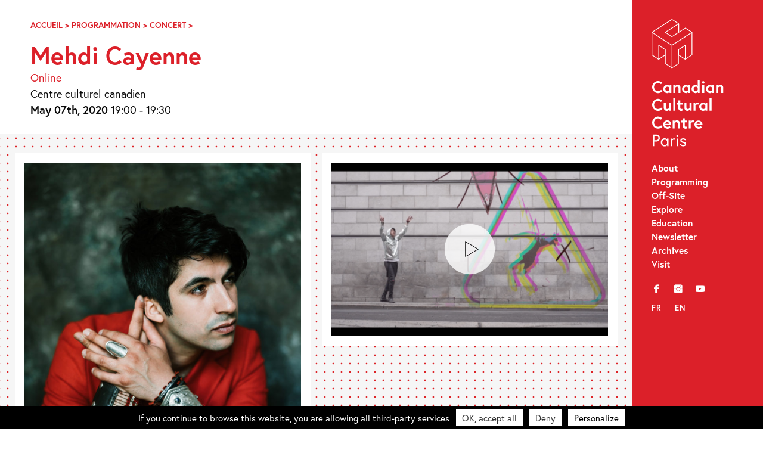

--- FILE ---
content_type: text/html; charset=UTF-8
request_url: https://canada-culture.org/en/event/mehdi-cayenne-2/
body_size: 11025
content:
<!doctype html>
<html class="no-js" lang="en-CA" >
	<head>
		<meta charset="UTF-8" />
		<script src="https://ajax.googleapis.com/ajax/libs/webfont/1.6.26/webfont.js"></script>
		<script>
		   WebFont.load({
		   typekit: { id: 'bqj3sou' },     
		   custom: { families: ['icomoon','lg'], urls: ['https://canada-culture.org/wp-content/themes/ccc_21/fonts/fonts.css?v=2']},timeout: 2000});
		</script>
		<title>Mehdi Cayenne &#8211; Canadian Cultural Centre – Paris</title>

		<meta name='robots' content='index, follow, max-image-preview:large, max-snippet:-1, max-video-preview:-1' />

	<!-- This site is optimized with the Yoast SEO plugin v23.9 - https://yoast.com/wordpress/plugins/seo/ -->
	<link rel="canonical" href="https://canada-culture.org/en/event/mehdi-cayenne-2/" />
	<meta property="og:locale" content="en_US" />
	<meta property="og:type" content="article" />
	<meta property="og:title" content="Mehdi Cayenne &#8211; Canadian Cultural Centre – Paris" />
	<meta property="og:description" content="Would you like to attend a concert from your living room? Don&#8217;t miss our 1st live concert with Canadian artist Mehdi Cayenne. Get your dancefloor ready! 🕺💃 Mehdi Cayenne is a free electron, unique in international Francophonie. His album &#8220;Radio Batata&#8221;, with its original use of the French language, is full of rich lyrics and ..." />
	<meta property="og:url" content="https://canada-culture.org/en/event/mehdi-cayenne-2/" />
	<meta property="og:site_name" content="Canadian Cultural Centre – Paris" />
	<meta property="article:publisher" content="https://www.facebook.com/centreculturelcanadien/" />
	<meta property="article:modified_time" content="2021-04-01T07:29:46+00:00" />
	<meta property="og:image" content="https://canada-culture.org/wp-content/uploads/2020/05/crédit-marie-ève-rompré-4-683x1024.jpg" />
	<meta property="og:image:width" content="683" />
	<meta property="og:image:height" content="1024" />
	<meta property="og:image:type" content="image/jpeg" />
	<meta name="twitter:card" content="summary_large_image" />
	<meta name="twitter:site" content="@cc_canadien" />
	<meta name="twitter:label1" content="Est. reading time" />
	<meta name="twitter:data1" content="1 minute" />
	<script type="application/ld+json" class="yoast-schema-graph">{"@context":"https://schema.org","@graph":[{"@type":"WebPage","@id":"https://canada-culture.org/en/event/mehdi-cayenne-2/","url":"https://canada-culture.org/en/event/mehdi-cayenne-2/","name":"Mehdi Cayenne &#8211; Canadian Cultural Centre – Paris","isPartOf":{"@id":"https://canada-culture.org/en/#website"},"primaryImageOfPage":{"@id":"https://canada-culture.org/en/event/mehdi-cayenne-2/#primaryimage"},"image":{"@id":"https://canada-culture.org/en/event/mehdi-cayenne-2/#primaryimage"},"thumbnailUrl":"https://canada-culture.org/wp-content/uploads/2020/05/crédit-marie-ève-rompré-4.jpg","datePublished":"2020-05-05T09:20:55+00:00","dateModified":"2021-04-01T07:29:46+00:00","breadcrumb":{"@id":"https://canada-culture.org/en/event/mehdi-cayenne-2/#breadcrumb"},"inLanguage":"en-CA","potentialAction":[{"@type":"ReadAction","target":[["https://canada-culture.org/en/event/mehdi-cayenne-2/"]]}]},{"@type":"ImageObject","inLanguage":"en-CA","@id":"https://canada-culture.org/en/event/mehdi-cayenne-2/#primaryimage","url":"https://canada-culture.org/wp-content/uploads/2020/05/crédit-marie-ève-rompré-4.jpg","contentUrl":"https://canada-culture.org/wp-content/uploads/2020/05/crédit-marie-ève-rompré-4.jpg","width":1708,"height":2560,"caption":"Mehdi Cayenne, crédit photo : Marie-Ève Rompré"},{"@type":"BreadcrumbList","@id":"https://canada-culture.org/en/event/mehdi-cayenne-2/#breadcrumb","itemListElement":[{"@type":"ListItem","position":1,"name":"Accueil","item":"https://canada-culture.org/en/"},{"@type":"ListItem","position":2,"name":"Programmation","item":"https://canada-culture.org/en/event/categories/programmation/"},{"@type":"ListItem","position":3,"name":"Concert","item":"https://canada-culture.org/en/event/categories/programmation/concert/"},{"@type":"ListItem","position":4,"name":"Mehdi Cayenne"}]},{"@type":"WebSite","@id":"https://canada-culture.org/en/#website","url":"https://canada-culture.org/en/","name":"Canadian Cultural Centre – Paris","description":"Depuis 1970 innovation et creation","publisher":{"@id":"https://canada-culture.org/en/#organization"},"potentialAction":[{"@type":"SearchAction","target":{"@type":"EntryPoint","urlTemplate":"https://canada-culture.org/en/?s={search_term_string}"},"query-input":{"@type":"PropertyValueSpecification","valueRequired":true,"valueName":"search_term_string"}}],"inLanguage":"en-CA"},{"@type":"Organization","@id":"https://canada-culture.org/en/#organization","name":"Centre culturel canadien","url":"https://canada-culture.org/en/","logo":{"@type":"ImageObject","inLanguage":"en-CA","@id":"https://canada-culture.org/en/#/schema/logo/image/","url":"https://canada-culture.org/wp-content/uploads/2017/12/ccc_ca_320.png","contentUrl":"https://canada-culture.org/wp-content/uploads/2017/12/ccc_ca_320.png","width":320,"height":101,"caption":"Centre culturel canadien"},"image":{"@id":"https://canada-culture.org/en/#/schema/logo/image/"},"sameAs":["https://www.facebook.com/centreculturelcanadien/","https://x.com/cc_canadien","https://www.instagram.com/centreculturelcanadien/","https://www.youtube.com/user/CCCanadienParis"]}]}</script>
	<!-- / Yoast SEO plugin. -->


<link rel='dns-prefetch' href='//ajax.googleapis.com' />
<link rel='stylesheet' id='sbi_styles-css' href='https://canada-culture.org/wp-content/plugins/instagram-feed/css/sbi-styles.min.css?ver=6.6.1' type='text/css' media='all' />
<link rel='stylesheet' id='wp-block-library-css' href='https://canada-culture.org/wp-includes/css/dist/block-library/style.min.css?ver=6.5.7' type='text/css' media='all' />
<style id='safe-svg-svg-icon-style-inline-css' type='text/css'>
.safe-svg-cover{text-align:center}.safe-svg-cover .safe-svg-inside{display:inline-block;max-width:100%}.safe-svg-cover svg{height:100%;max-height:100%;max-width:100%;width:100%}

</style>
<style id='classic-theme-styles-inline-css' type='text/css'>
/*! This file is auto-generated */
.wp-block-button__link{color:#fff;background-color:#32373c;border-radius:9999px;box-shadow:none;text-decoration:none;padding:calc(.667em + 2px) calc(1.333em + 2px);font-size:1.125em}.wp-block-file__button{background:#32373c;color:#fff;text-decoration:none}
</style>
<style id='global-styles-inline-css' type='text/css'>
body{--wp--preset--color--black: #000000;--wp--preset--color--cyan-bluish-gray: #abb8c3;--wp--preset--color--white: #ffffff;--wp--preset--color--pale-pink: #f78da7;--wp--preset--color--vivid-red: #cf2e2e;--wp--preset--color--luminous-vivid-orange: #ff6900;--wp--preset--color--luminous-vivid-amber: #fcb900;--wp--preset--color--light-green-cyan: #7bdcb5;--wp--preset--color--vivid-green-cyan: #00d084;--wp--preset--color--pale-cyan-blue: #8ed1fc;--wp--preset--color--vivid-cyan-blue: #0693e3;--wp--preset--color--vivid-purple: #9b51e0;--wp--preset--gradient--vivid-cyan-blue-to-vivid-purple: linear-gradient(135deg,rgba(6,147,227,1) 0%,rgb(155,81,224) 100%);--wp--preset--gradient--light-green-cyan-to-vivid-green-cyan: linear-gradient(135deg,rgb(122,220,180) 0%,rgb(0,208,130) 100%);--wp--preset--gradient--luminous-vivid-amber-to-luminous-vivid-orange: linear-gradient(135deg,rgba(252,185,0,1) 0%,rgba(255,105,0,1) 100%);--wp--preset--gradient--luminous-vivid-orange-to-vivid-red: linear-gradient(135deg,rgba(255,105,0,1) 0%,rgb(207,46,46) 100%);--wp--preset--gradient--very-light-gray-to-cyan-bluish-gray: linear-gradient(135deg,rgb(238,238,238) 0%,rgb(169,184,195) 100%);--wp--preset--gradient--cool-to-warm-spectrum: linear-gradient(135deg,rgb(74,234,220) 0%,rgb(151,120,209) 20%,rgb(207,42,186) 40%,rgb(238,44,130) 60%,rgb(251,105,98) 80%,rgb(254,248,76) 100%);--wp--preset--gradient--blush-light-purple: linear-gradient(135deg,rgb(255,206,236) 0%,rgb(152,150,240) 100%);--wp--preset--gradient--blush-bordeaux: linear-gradient(135deg,rgb(254,205,165) 0%,rgb(254,45,45) 50%,rgb(107,0,62) 100%);--wp--preset--gradient--luminous-dusk: linear-gradient(135deg,rgb(255,203,112) 0%,rgb(199,81,192) 50%,rgb(65,88,208) 100%);--wp--preset--gradient--pale-ocean: linear-gradient(135deg,rgb(255,245,203) 0%,rgb(182,227,212) 50%,rgb(51,167,181) 100%);--wp--preset--gradient--electric-grass: linear-gradient(135deg,rgb(202,248,128) 0%,rgb(113,206,126) 100%);--wp--preset--gradient--midnight: linear-gradient(135deg,rgb(2,3,129) 0%,rgb(40,116,252) 100%);--wp--preset--font-size--small: 13px;--wp--preset--font-size--medium: 20px;--wp--preset--font-size--large: 36px;--wp--preset--font-size--x-large: 42px;--wp--preset--spacing--20: 0.44rem;--wp--preset--spacing--30: 0.67rem;--wp--preset--spacing--40: 1rem;--wp--preset--spacing--50: 1.5rem;--wp--preset--spacing--60: 2.25rem;--wp--preset--spacing--70: 3.38rem;--wp--preset--spacing--80: 5.06rem;--wp--preset--shadow--natural: 6px 6px 9px rgba(0, 0, 0, 0.2);--wp--preset--shadow--deep: 12px 12px 50px rgba(0, 0, 0, 0.4);--wp--preset--shadow--sharp: 6px 6px 0px rgba(0, 0, 0, 0.2);--wp--preset--shadow--outlined: 6px 6px 0px -3px rgba(255, 255, 255, 1), 6px 6px rgba(0, 0, 0, 1);--wp--preset--shadow--crisp: 6px 6px 0px rgba(0, 0, 0, 1);}:where(.is-layout-flex){gap: 0.5em;}:where(.is-layout-grid){gap: 0.5em;}body .is-layout-flex{display: flex;}body .is-layout-flex{flex-wrap: wrap;align-items: center;}body .is-layout-flex > *{margin: 0;}body .is-layout-grid{display: grid;}body .is-layout-grid > *{margin: 0;}:where(.wp-block-columns.is-layout-flex){gap: 2em;}:where(.wp-block-columns.is-layout-grid){gap: 2em;}:where(.wp-block-post-template.is-layout-flex){gap: 1.25em;}:where(.wp-block-post-template.is-layout-grid){gap: 1.25em;}.has-black-color{color: var(--wp--preset--color--black) !important;}.has-cyan-bluish-gray-color{color: var(--wp--preset--color--cyan-bluish-gray) !important;}.has-white-color{color: var(--wp--preset--color--white) !important;}.has-pale-pink-color{color: var(--wp--preset--color--pale-pink) !important;}.has-vivid-red-color{color: var(--wp--preset--color--vivid-red) !important;}.has-luminous-vivid-orange-color{color: var(--wp--preset--color--luminous-vivid-orange) !important;}.has-luminous-vivid-amber-color{color: var(--wp--preset--color--luminous-vivid-amber) !important;}.has-light-green-cyan-color{color: var(--wp--preset--color--light-green-cyan) !important;}.has-vivid-green-cyan-color{color: var(--wp--preset--color--vivid-green-cyan) !important;}.has-pale-cyan-blue-color{color: var(--wp--preset--color--pale-cyan-blue) !important;}.has-vivid-cyan-blue-color{color: var(--wp--preset--color--vivid-cyan-blue) !important;}.has-vivid-purple-color{color: var(--wp--preset--color--vivid-purple) !important;}.has-black-background-color{background-color: var(--wp--preset--color--black) !important;}.has-cyan-bluish-gray-background-color{background-color: var(--wp--preset--color--cyan-bluish-gray) !important;}.has-white-background-color{background-color: var(--wp--preset--color--white) !important;}.has-pale-pink-background-color{background-color: var(--wp--preset--color--pale-pink) !important;}.has-vivid-red-background-color{background-color: var(--wp--preset--color--vivid-red) !important;}.has-luminous-vivid-orange-background-color{background-color: var(--wp--preset--color--luminous-vivid-orange) !important;}.has-luminous-vivid-amber-background-color{background-color: var(--wp--preset--color--luminous-vivid-amber) !important;}.has-light-green-cyan-background-color{background-color: var(--wp--preset--color--light-green-cyan) !important;}.has-vivid-green-cyan-background-color{background-color: var(--wp--preset--color--vivid-green-cyan) !important;}.has-pale-cyan-blue-background-color{background-color: var(--wp--preset--color--pale-cyan-blue) !important;}.has-vivid-cyan-blue-background-color{background-color: var(--wp--preset--color--vivid-cyan-blue) !important;}.has-vivid-purple-background-color{background-color: var(--wp--preset--color--vivid-purple) !important;}.has-black-border-color{border-color: var(--wp--preset--color--black) !important;}.has-cyan-bluish-gray-border-color{border-color: var(--wp--preset--color--cyan-bluish-gray) !important;}.has-white-border-color{border-color: var(--wp--preset--color--white) !important;}.has-pale-pink-border-color{border-color: var(--wp--preset--color--pale-pink) !important;}.has-vivid-red-border-color{border-color: var(--wp--preset--color--vivid-red) !important;}.has-luminous-vivid-orange-border-color{border-color: var(--wp--preset--color--luminous-vivid-orange) !important;}.has-luminous-vivid-amber-border-color{border-color: var(--wp--preset--color--luminous-vivid-amber) !important;}.has-light-green-cyan-border-color{border-color: var(--wp--preset--color--light-green-cyan) !important;}.has-vivid-green-cyan-border-color{border-color: var(--wp--preset--color--vivid-green-cyan) !important;}.has-pale-cyan-blue-border-color{border-color: var(--wp--preset--color--pale-cyan-blue) !important;}.has-vivid-cyan-blue-border-color{border-color: var(--wp--preset--color--vivid-cyan-blue) !important;}.has-vivid-purple-border-color{border-color: var(--wp--preset--color--vivid-purple) !important;}.has-vivid-cyan-blue-to-vivid-purple-gradient-background{background: var(--wp--preset--gradient--vivid-cyan-blue-to-vivid-purple) !important;}.has-light-green-cyan-to-vivid-green-cyan-gradient-background{background: var(--wp--preset--gradient--light-green-cyan-to-vivid-green-cyan) !important;}.has-luminous-vivid-amber-to-luminous-vivid-orange-gradient-background{background: var(--wp--preset--gradient--luminous-vivid-amber-to-luminous-vivid-orange) !important;}.has-luminous-vivid-orange-to-vivid-red-gradient-background{background: var(--wp--preset--gradient--luminous-vivid-orange-to-vivid-red) !important;}.has-very-light-gray-to-cyan-bluish-gray-gradient-background{background: var(--wp--preset--gradient--very-light-gray-to-cyan-bluish-gray) !important;}.has-cool-to-warm-spectrum-gradient-background{background: var(--wp--preset--gradient--cool-to-warm-spectrum) !important;}.has-blush-light-purple-gradient-background{background: var(--wp--preset--gradient--blush-light-purple) !important;}.has-blush-bordeaux-gradient-background{background: var(--wp--preset--gradient--blush-bordeaux) !important;}.has-luminous-dusk-gradient-background{background: var(--wp--preset--gradient--luminous-dusk) !important;}.has-pale-ocean-gradient-background{background: var(--wp--preset--gradient--pale-ocean) !important;}.has-electric-grass-gradient-background{background: var(--wp--preset--gradient--electric-grass) !important;}.has-midnight-gradient-background{background: var(--wp--preset--gradient--midnight) !important;}.has-small-font-size{font-size: var(--wp--preset--font-size--small) !important;}.has-medium-font-size{font-size: var(--wp--preset--font-size--medium) !important;}.has-large-font-size{font-size: var(--wp--preset--font-size--large) !important;}.has-x-large-font-size{font-size: var(--wp--preset--font-size--x-large) !important;}
.wp-block-navigation a:where(:not(.wp-element-button)){color: inherit;}
:where(.wp-block-post-template.is-layout-flex){gap: 1.25em;}:where(.wp-block-post-template.is-layout-grid){gap: 1.25em;}
:where(.wp-block-columns.is-layout-flex){gap: 2em;}:where(.wp-block-columns.is-layout-grid){gap: 2em;}
.wp-block-pullquote{font-size: 1.5em;line-height: 1.6;}
</style>
<link rel='stylesheet' id='events-manager-css' href='https://canada-culture.org/wp-content/plugins/events-manager/includes/css/events-manager.min.css?ver=6.4.10.2' type='text/css' media='all' />
<link rel='stylesheet' id='events-manager-pro-css' href='https://canada-culture.org/wp-content/plugins/events-manager-pro/includes/css/events-manager-pro.css?ver=3.2.10' type='text/css' media='all' />
<link rel='stylesheet' id='style-foundation-css' href='https://canada-culture.org/wp-content/themes/ccc_21/css/foundation.min.css?ver=6.4.3' type='text/css' media='all' />
<link rel='stylesheet' id='style-css' href='https://canada-culture.org/wp-content/themes/ccc_21/style.css?ver=7.4.10' type='text/css' media='all' />
<script type="text/javascript" async src="https://canada-culture.org/wp-content/plugins/burst-statistics/helpers/timeme/timeme.min.js?ver=1.7.2" id="burst-timeme-js"></script>
<script type="text/javascript" src="//ajax.googleapis.com/ajax/libs/jquery/2.0.3/jquery.min.js" id="jquery-js"></script>
<script type="text/javascript" src="https://canada-culture.org/wp-includes/js/jquery/ui/core.min.js?ver=1.13.2" id="jquery-ui-core-js"></script>
<script type="text/javascript" src="https://canada-culture.org/wp-includes/js/jquery/ui/mouse.min.js?ver=1.13.2" id="jquery-ui-mouse-js"></script>
<script type="text/javascript" src="https://canada-culture.org/wp-includes/js/jquery/ui/sortable.min.js?ver=1.13.2" id="jquery-ui-sortable-js"></script>
<script type="text/javascript" src="https://canada-culture.org/wp-includes/js/jquery/ui/datepicker.min.js?ver=1.13.2" id="jquery-ui-datepicker-js"></script>
<script type="text/javascript" id="jquery-ui-datepicker-js-after">
/* <![CDATA[ */
jQuery(function(jQuery){jQuery.datepicker.setDefaults({"closeText":"Close","currentText":"Today","monthNames":["January","February","March","April","May","June","July","August","September","October","November","December"],"monthNamesShort":["Jan","Feb","Mar","Apr","May","Jun","Jul","Aug","Sep","Oct","Nov","Dec"],"nextText":"Next","prevText":"Previous","dayNames":["Sunday","Monday","Tuesday","Wednesday","Thursday","Friday","Saturday"],"dayNamesShort":["Sun","Mon","Tue","Wed","Thu","Fri","Sat"],"dayNamesMin":["S","M","T","W","T","F","S"],"dateFormat":"MM d, yy","firstDay":1,"isRTL":false});});
/* ]]> */
</script>
<script type="text/javascript" src="https://canada-culture.org/wp-includes/js/jquery/ui/resizable.min.js?ver=1.13.2" id="jquery-ui-resizable-js"></script>
<script type="text/javascript" src="https://canada-culture.org/wp-includes/js/jquery/ui/draggable.min.js?ver=1.13.2" id="jquery-ui-draggable-js"></script>
<script type="text/javascript" src="https://canada-culture.org/wp-includes/js/jquery/ui/controlgroup.min.js?ver=1.13.2" id="jquery-ui-controlgroup-js"></script>
<script type="text/javascript" src="https://canada-culture.org/wp-includes/js/jquery/ui/checkboxradio.min.js?ver=1.13.2" id="jquery-ui-checkboxradio-js"></script>
<script type="text/javascript" src="https://canada-culture.org/wp-includes/js/jquery/ui/button.min.js?ver=1.13.2" id="jquery-ui-button-js"></script>
<script type="text/javascript" src="https://canada-culture.org/wp-includes/js/jquery/ui/dialog.min.js?ver=1.13.2" id="jquery-ui-dialog-js"></script>
<script type="text/javascript" id="events-manager-js-extra">
/* <![CDATA[ */
var EM = {"ajaxurl":"https:\/\/canada-culture.org\/wp-admin\/admin-ajax.php","locationajaxurl":"https:\/\/canada-culture.org\/wp-admin\/admin-ajax.php?action=locations_search","firstDay":"1","locale":"en","dateFormat":"yy-mm-dd","ui_css":"https:\/\/canada-culture.org\/wp-content\/plugins\/events-manager\/includes\/css\/jquery-ui\/build.min.css","show24hours":"0","is_ssl":"1","autocomplete_limit":"10","calendar":{"breakpoints":{"small":560,"medium":908,"large":false}},"phone":"","datepicker":{"format":"d\/m\/Y","locale":"fr"},"search":{"breakpoints":{"small":650,"medium":850,"full":false}},"url":"https:\/\/canada-culture.org\/wp-content\/plugins\/events-manager","google_maps_api":"AIzaSyBw7aAI-PpgheRrtzLvM1KyNrAz_0TjLxQ","google_maps_styles":[{"featureType":"all","elementType":"all","stylers":[{"visibility":"simplified"},{"hue":"#DC2029"}]},{"featureType":"administrative","elementType":"geometry","stylers":[{"visibility":"off"}]},{"featureType":"poi","stylers":[{"visibility":"off"}]},{"featureType":"road","elementType":"labels.icon","stylers":[{"visibility":"off"}]},{"featureType":"transit","stylers":[{"visibility":"off"}]}],"bookingInProgress":"Please wait while the booking is being submitted.","tickets_save":"Save Ticket","bookingajaxurl":"https:\/\/canada-culture.org\/wp-admin\/admin-ajax.php","bookings_export_save":"Export Bookings","bookings_settings_save":"Save Settings","booking_delete":"Are you sure you want to delete?","booking_offset":"30","bookings":{"submit_button":{"text":{"default":"Send your booking","free":"Send your booking","payment":"Send your booking","processing":"En cours de traitement\u2026"}},"update_listener":""},"bb_full":"Sold Out","bb_book":"Book Now","bb_booking":"Booking...","bb_booked":"Booking Submitted","bb_error":"Booking Error. Try again?","bb_cancel":"Cancel","bb_canceling":"Canceling...","bb_cancelled":"Cancelled","bb_cancel_error":"Cancellation Error. Try again?","txt_search":"Search","txt_searching":"Searching...","txt_loading":"Loading...","cache":"","api_nonce":"ca9e9ca6f8","attendance_api_url":"https:\/\/canada-culture.org\/en\/wp-json\/events-manager\/v1\/attendance"};
/* ]]> */
</script>
<script type="text/javascript" src="https://canada-culture.org/wp-content/plugins/events-manager/includes/js/events-manager.js?ver=6.4.10.2" id="events-manager-js"></script>
<script type="text/javascript" src="https://canada-culture.org/wp-content/plugins/events-manager/includes/external/flatpickr/l10n/fr.js?ver=6.4.10.2" id="em-flatpickr-localization-js"></script>
<script type="text/javascript" src="https://canada-culture.org/wp-content/plugins/events-manager-pro/includes/js/events-manager-pro.js?ver=3.2.10" id="events-manager-pro-js"></script>
<link rel='shortlink' href='https://canada-culture.org/en/?p=7579' />
<link hreflang="fr" href="https://canada-culture.org/fr/event/mehdi-cayenne-2/" rel="alternate" />
<link hreflang="en" href="https://canada-culture.org/en/event/mehdi-cayenne-2/" rel="alternate" />
<link hreflang="x-default" href="https://canada-culture.org/event/mehdi-cayenne-2/" rel="alternate" />
<meta name="generator" content="qTranslate-XT 3.15.2" />
		<style type="text/css">
			.em-coupon-code-fields {
				margin-bottom: 15px;
			}
			.em .em-coupon-code-fields div.input-wrap.em-coupon-code-wrap {
				margin-bottom: 0 !important;
			}
			input.em-coupon-code.loading {
				background: var(--icon-spinner) calc(100% - 10px) 50% no-repeat !important;
				background-size: 22px !important;
			}
			.em-coupon-message { display:inline-block; margin: 0; }
			.em-coupon-success { color:green;; margin: 7px 5px; }
			.em-coupon-error { color:red; }
			.em-cart-coupons-form .em-coupon-message{ margin:0 20px 0 0; }
			.em-coupon-error .em-icon {
				background-color: red;
				-webkit-mask-image: var(--icon-cross-circle);
				mask-image: var(--icon-cross-circle);
			}
			.em-coupon-success .em-icon {
				background-color: green;
				-webkit-mask-image: var(--icon-checkmark-circle);
				mask-image: var(--icon-checkmark-circle);
			}
		</style>
		
<!-- Meta Pixel Code -->
<script type='text/javascript'>
!function(f,b,e,v,n,t,s){if(f.fbq)return;n=f.fbq=function(){n.callMethod?
n.callMethod.apply(n,arguments):n.queue.push(arguments)};if(!f._fbq)f._fbq=n;
n.push=n;n.loaded=!0;n.version='2.0';n.queue=[];t=b.createElement(e);t.async=!0;
t.src=v;s=b.getElementsByTagName(e)[0];s.parentNode.insertBefore(t,s)}(window,
document,'script','https://connect.facebook.net/en_US/fbevents.js?v=next');
</script>
<!-- End Meta Pixel Code -->

      <script type='text/javascript'>
        var url = window.location.origin + '?ob=open-bridge';
        fbq('set', 'openbridge', '332395918464354', url);
      </script>
    <script type='text/javascript'>fbq('init', '332395918464354', {}, {
    "agent": "wordpress-6.5.7-3.0.16"
})</script><script type='text/javascript'>
    fbq('track', 'PageView', []);
  </script>
<!-- Meta Pixel Code -->
<noscript>
<img height="1" width="1" style="display:none" alt="fbpx"
src="https://www.facebook.com/tr?id=332395918464354&ev=PageView&noscript=1" />
</noscript>
<!-- End Meta Pixel Code -->
<link rel="icon" href="https://canada-culture.org/wp-content/uploads/2024/11/cropped-Logo-CCC-CUBE-site-internet-32x32.png" sizes="32x32" />
<link rel="icon" href="https://canada-culture.org/wp-content/uploads/2024/11/cropped-Logo-CCC-CUBE-site-internet-192x192.png" sizes="192x192" />
<link rel="apple-touch-icon" href="https://canada-culture.org/wp-content/uploads/2024/11/cropped-Logo-CCC-CUBE-site-internet-180x180.png" />
<meta name="msapplication-TileImage" content="https://canada-culture.org/wp-content/uploads/2024/11/cropped-Logo-CCC-CUBE-site-internet-270x270.png" />

		<meta name="viewport" content="width=device-width"/>
		<meta name="apple-mobile-web-app-capable" content="yes">
		<meta name="theme-color" content="#1D1E1C">

		
	</head>

<body 
class="event-template-default single single-event postid-7579 lang-en">

	<a id="skip-navigation" class="screen-reader-text" href="#main">Skip Navigation</a>

		<header id="header">
				<div class="blog-title">
					<a href="https://canada-culture.org/en">Canadian Cultural Centre – Paris</a> 
				</div>
				
				<nav class="nav-collapse">
				<div id="nav_menu-2" class="widget-odd widget-first widget-1 widget_nav_menu"><div class="menu-main-menu-container"><ul id="menu-main-menu" class="menu"><li id="menu-item-3760" class="menu-item menu-item-type-post_type menu-item-object-page menu-item-3760"><a href="https://canada-culture.org/en/a-propos/">About</a></li>
<li id="menu-item-11127" class="menu-item menu-item-type-post_type menu-item-object-page menu-item-11127"><a href="https://canada-culture.org/en/programmation-au-centre/">Programming</a></li>
<li id="menu-item-11126" class="menu-item menu-item-type-post_type menu-item-object-page menu-item-11126"><a href="https://canada-culture.org/en/programmation-hors-les-murs/">Off-Site</a></li>
<li id="menu-item-11132" class="menu-item menu-item-type-post_type menu-item-object-page menu-item-11132"><a href="https://canada-culture.org/en/explorer/">Explore</a></li>
<li id="menu-item-10811" class="menu-item menu-item-type-post_type menu-item-object-page menu-item-10811"><a href="https://canada-culture.org/en/mediation/">Education</a></li>
<li id="menu-item-4084" class="menu-item menu-item-type-custom menu-item-object-custom menu-item-4084"><a target="_blank" rel="noopener" href="http://eepurl.com/duOCBn">Newsletter</a></li>
<li id="menu-item-11128" class="menu-item menu-item-type-post_type menu-item-object-page menu-item-11128"><a href="https://canada-culture.org/en/archives/">Archives</a></li>
<li id="menu-item-3757" class="menu-item menu-item-type-post_type menu-item-object-page menu-item-3757"><a href="https://canada-culture.org/en/contacts/">Visit</a></li>
</ul></div></div><div id="nav_menu-3" class="widget-even widget-2 widget_nav_menu"><div class="menu-social-container"><ul id="menu-social" class="menu"><li id="menu-item-3761" class="menu-item menu-item-type-custom menu-item-object-custom menu-item-3761"><a title="Facebook" target="_blank" rel="noopener" href="https://www.facebook.com/centreculturelcanadien/">f</a></li>
<li id="menu-item-3764" class="menu-item menu-item-type-custom menu-item-object-custom menu-item-3764"><a title="Instagram" target="_blank" rel="noopener" href="https://www.instagram.com/centreculturelcanadien/">i</a></li>
<li id="menu-item-3763" class="menu-item menu-item-type-custom menu-item-object-custom menu-item-3763"><a title="YouTube" target="_blank" rel="noopener" href="https://www.youtube.com/user/CCCanadienParis">y</a></li>
</ul></div></div><div id="qtranslate-2" class="widget-odd widget-last widget-3 qtranxs_widget">
<ul class="language-chooser language-chooser-custom qtranxs_language_chooser" id="qtranslate-2-chooser">
<li class="language-chooser-item language-chooser-item-fr"><a href="https://canada-culture.org/fr/event/mehdi-cayenne-2/" title="Français (fr)">fr</a></li>
<li class="language-chooser-item language-chooser-item-en active"><a href="https://canada-culture.org/en/event/mehdi-cayenne-2/" title="English (en)">en</a></li>
</ul><div class="qtranxs_widget_end"></div>
</div>				</nav>
				
		</header>
  
	<main id="main">
	
<article id="post-7579" class="post-7579 event type-event status-publish has-post-thumbnail hentry event-tags-mehdi-cayenne event-categories-concert event_type-en-ligne">

	<div class="push">
		  <header class="entry-header">
			<div class="breadcrumbs">
				<span><span><a href="https://canada-culture.org/en/">Accueil</a></span> &gt; <span><a href="https://canada-culture.org/en/event/categories/programmation/">Programmation</a></span> &gt; <span><a href="https://canada-culture.org/en/event/categories/programmation/concert/">Concert</a></span> &gt; <span class="breadcrumb_last" aria-current="page">Mehdi Cayenne</span></span>			</div>

			<h1 class="bigtitle">Mehdi Cayenne			 			 </h1>

				 

		<div class="event__type"><a href="https://canada-culture.org/en/event_type/en-ligne/" rel="tag">Online</a></div>		<p>

            Centre culturel canadien <br>
            <span class="event__dates"><strong>May 07th, 2020</strong></span>
            <span class="event__time">19:00 - 19:30</span></p>
            
  
            			</header>
	</div>

		
<div class="beige dots">
		<div class="xcol2 galleries images" itemscope itemtype="http://schema.org/ImageGallery">
								<div class="nobreak gridItem"><figure itemprop="associatedMedia" itemscope itemtype="http://schema.org/ImageObject"><a href="https://canada-culture.org/wp-content/uploads/2020/05/crédit-marie-ève-rompré-4-683x1024.jpg" data-group="gallery" data-modaal-desc="Mehdi Cayenne, crédit photo : Marie-Ève Rompré" class="gallery"><div class="m-img-wrap" style="padding-bottom:150%"><img class="lazyload"
                            src="https://canada-culture.org/wp-content/uploads/2020/05/crédit-marie-ève-rompré-4-320x480.jpg"
                            data-sizes="auto"
                            data-srcset="https://canada-culture.org/wp-content/uploads/2020/05/crédit-marie-ève-rompré-4-200x300.jpg 200w, https://canada-culture.org/wp-content/uploads/2020/05/crédit-marie-ève-rompré-4-683x1024.jpg 683w, https://canada-culture.org/wp-content/uploads/2020/05/crédit-marie-ève-rompré-4-768x1151.jpg 768w, https://canada-culture.org/wp-content/uploads/2020/05/crédit-marie-ève-rompré-4-1025x1536.jpg 1025w, https://canada-culture.org/wp-content/uploads/2020/05/crédit-marie-ève-rompré-4-1366x2048.jpg 1366w, https://canada-culture.org/wp-content/uploads/2020/05/crédit-marie-ève-rompré-4-150x225.jpg 150w, https://canada-culture.org/wp-content/uploads/2020/05/crédit-marie-ève-rompré-4-320x480.jpg 320w, https://canada-culture.org/wp-content/uploads/2020/05/crédit-marie-ève-rompré-4-696x1043.jpg 696w, https://canada-culture.org/wp-content/uploads/2020/05/crédit-marie-ève-rompré-4-2056x3082.jpg 2056w, https://canada-culture.org/wp-content/uploads/2020/05/crédit-marie-ève-rompré-4.jpg 1708w"
                            alt=""/></div></a><figcaption itemprop="caption description"><div itemprop="copyrightHolder" class="copy">Mehdi Cayenne, crédit photo : Marie-Ève Rompré</div></figcaption></figure></div>							<div class="nobreak gridItem"><figure itemprop="associatedMedia" itemscope itemtype="http://schema.org/ImageObject"><a class="embedvideo" href="https://www.youtube.com/watch?v=_97kH2Knj3I" data-modaal-desc=""><div class="m-img-wrap" style="padding-bottom:62.5%"><img class="lazyload"
                            src="https://canada-culture.org/wp-content/uploads/2020/05/capture-d’écran-2020-05-05-à-11.11.30-320x200.png"
                            data-sizes="auto"
                            data-srcset="https://canada-culture.org/wp-content/uploads/2020/05/capture-d’écran-2020-05-05-à-11.11.30-480x300.png 480w, https://canada-culture.org/wp-content/uploads/2020/05/capture-d’écran-2020-05-05-à-11.11.30-768x480.png 768w, https://canada-culture.org/wp-content/uploads/2020/05/capture-d’écran-2020-05-05-à-11.11.30-150x94.png 150w, https://canada-culture.org/wp-content/uploads/2020/05/capture-d’écran-2020-05-05-à-11.11.30-320x200.png 320w, https://canada-culture.org/wp-content/uploads/2020/05/capture-d’écran-2020-05-05-à-11.11.30-696x435.png 696w, https://canada-culture.org/wp-content/uploads/2020/05/capture-d’écran-2020-05-05-à-11.11.30.png 1280w"
                            alt="Capture d’écran 2020-05-05 à 11.11.30"/></div></a></figure></div>				</div>
</div>
	
		
<div class="white"><div class="push less">
    <div class="padd"><div class="col2 textbody"><div class="truncate"><p><strong>Would you like to attend a concert from your living room? Don&#8217;t miss our 1st live concert with Canadian artist Mehdi Cayenne. Get your dancefloor ready! 🕺💃</strong></p>
<p><a href="http://www.mehdicayenneclub.com/">Mehdi Cayenne</a> is a free electron, unique in international Francophonie. His album &#8220;Radio Batata&#8221;, with its original use of the French language, is full of rich lyrics and brings contagious grooves. Hear how he synthesizes post-punk, pop and funk influences to offer a modern and unique musical style.</p>
<p>Join us at 7pm (CEST Paris 🇫🇷) and 1pm (EDT Montreal 🇨🇦) on Thursday, May 7th on <a href="https://www.facebook.com/centreculturelcanadien">our Facebook page</a> for a live concert with Mehdi Cayenne</p>
<p>In partnership with : <a href="https://www.pasamusik.com/">Pasa Musik</a></p>
</div>
    
    
    </div></div>
    
</div></div>
<section class="white meta">
	<div class="push less rem">
		<div class="row">


			<div class="column small-12 medium-6 large-3"><nav class="linkmenu">
                <h3 class="blackcat">Categories</h3><ul class="termslist"><li><a href="https://canada-culture.org/en/event/categories/programmation/concert/" rel="tag">Concert</a></ul></nav></div>
				<div class="column small-12 medium-6 large-6"><nav class="linkmenu">
                <h3 class="blackcat">Participant</h3><ul class="termslist flex"><li><a href="https://canada-culture.org/en/event/tags/mehdi-cayenne/" rel="tag">Mehdi Cayenne</a></ul></nav></div>

				
			   

		</div>
	</div>
</section>





		

<section class="white"><div class="push less rem">
	 <div class="row">

			

			
<div class="column small-12 medium-12 large-6">

    <div class="padd">
    <h2 class="redcat">Where</h2>

   <div class="address">
    <p><strong>Centre culturel canadien</strong> <br> 130 rue du Faubourg Saint-Honoré, Paris</p>
    <a href="https://maps.google.com/" class="button outilne small" title="Get directions in Google Maps to Centre culturel canadien" target="_blank">Get directions</a>
    </div>
    <div>			<div class="em em-location-map-container" style="position:relative; width:100%; height: 494px;">
				<div class='em-location-map' id='em-location-map-1974935646' style="width: 100%; height: 100%;">
					<div class="em-loading-maps">
						<span>Loading Map&hellip;</span>
						<svg xmlns="http://www.w3.org/2000/svg" xmlns:xlink="http://www.w3.org/1999/xlink" style="margin: auto; background: none; display: block; shape-rendering: auto;" width="200px" height="200px" viewBox="0 0 100 100" preserveAspectRatio="xMidYMid">
							<rect x="19.5" y="26" width="11" height="48" fill="#85a2b6">
								<animate attributeName="y" repeatCount="indefinite" dur="1s" calcMode="spline" keyTimes="0;0.5;1" values="2;26;26" keySplines="0 0.5 0.5 1;0 0.5 0.5 1" begin="-0.2s"></animate>
								<animate attributeName="height" repeatCount="indefinite" dur="1s" calcMode="spline" keyTimes="0;0.5;1" values="96;48;48" keySplines="0 0.5 0.5 1;0 0.5 0.5 1" begin="-0.2s"></animate>
							</rect>
							<rect x="44.5" y="26" width="11" height="48" fill="#bbcedd">
								<animate attributeName="y" repeatCount="indefinite" dur="1s" calcMode="spline" keyTimes="0;0.5;1" values="8;26;26" keySplines="0 0.5 0.5 1;0 0.5 0.5 1" begin="-0.1s"></animate>
								<animate attributeName="height" repeatCount="indefinite" dur="1s" calcMode="spline" keyTimes="0;0.5;1" values="84;48;48" keySplines="0 0.5 0.5 1;0 0.5 0.5 1" begin="-0.1s"></animate>
							</rect>
							<rect x="69.5" y="26" width="11" height="48" fill="#dce4eb">
								<animate attributeName="y" repeatCount="indefinite" dur="1s" calcMode="spline" keyTimes="0;0.5;1" values="8;26;26" keySplines="0 0.5 0.5 1;0 0.5 0.5 1"></animate>
								<animate attributeName="height" repeatCount="indefinite" dur="1s" calcMode="spline" keyTimes="0;0.5;1" values="84;48;48" keySplines="0 0.5 0.5 1;0 0.5 0.5 1"></animate>
							</rect>
						</svg>
					</div>
				</div>
			</div>
			<div class='em-location-map-info' id='em-location-map-info-1974935646' style="display:none; visibility:hidden;">
				<div class="em-map-balloon" style="font-size:12px;">
					<div class="em-map-balloon-content" ><strong>Centre culturel canadien</strong><br/>130 rue du Faubourg Saint-Honoré - Paris<br/><a href="https://canada-culture.org/en/location/centre-culturel-canadien-2/">Events</a></div>
				</div>
			</div>
			<div class='em-location-map-coords' id='em-location-map-coords-1974935646' style="display:none; visibility:hidden;">
				<span class="lat">48.872641</span>
				<span class="lng">2.312657</span>
			</div>
			</div>

</div></div>




	</div></div>
 </section>



		
</article>

		<footer id="footer">
	   
	   <div class="row">
	   
			<div class="columns small-12 medium-6 large-3 large-order-0">
				<div class="blog-title">
					<a href="https://canada-culture.org/en">Canadian Cultural Centre – Paris</a> 
				</div>
			</div>
			<div class="columns small-12 medium-6 large-6 large-order-1">
				<address><p>130, rue Faubourg Saint-Honoré<br />
75008 Paris<br />
01 44 43 21 90</p>
</address>
			</div>
			
			<div class="columns small-12 medium-6 large-3 large-order-5">
			<form role="search" method="get" class="search-form" action="https://canada-culture.org/en/">
				<label>
					<span class="screen-reader-text">Search for:</span>
					<input type="search" class="search-field" placeholder="Search &hellip;" value="" name="s" />
				</label>
				<input type="submit" class="search-submit" value="Search" />
			</form>			</div>
			 
			<div class="columns small-12 medium-12 large-6 large-order-4">
				<div class="row">
					<div class="columns small-6 medium-6 large-6">
						<nav class="menu-main-menu-container"><ul id="menu-main-menu-1" class="menu"><li class="menu-item menu-item-type-post_type menu-item-object-page menu-item-3760"><a href="https://canada-culture.org/en/a-propos/">About</a></li>
<li class="menu-item menu-item-type-post_type menu-item-object-page menu-item-11127"><a href="https://canada-culture.org/en/programmation-au-centre/">Programming</a></li>
<li class="menu-item menu-item-type-post_type menu-item-object-page menu-item-11126"><a href="https://canada-culture.org/en/programmation-hors-les-murs/">Off-Site</a></li>
<li class="menu-item menu-item-type-post_type menu-item-object-page menu-item-11132"><a href="https://canada-culture.org/en/explorer/">Explore</a></li>
<li class="menu-item menu-item-type-post_type menu-item-object-page menu-item-10811"><a href="https://canada-culture.org/en/mediation/">Education</a></li>
<li class="menu-item menu-item-type-custom menu-item-object-custom menu-item-4084"><a target="_blank" rel="noopener" href="http://eepurl.com/duOCBn">Newsletter</a></li>
<li class="menu-item menu-item-type-post_type menu-item-object-page menu-item-11128"><a href="https://canada-culture.org/en/archives/">Archives</a></li>
<li class="menu-item menu-item-type-post_type menu-item-object-page menu-item-3757"><a href="https://canada-culture.org/en/contacts/">Visit</a></li>
</ul></nav>					</div>
					<div class="columns small-6 medium-6 large-6">
						<nav class="menu-legal-container"><ul id="menu-legal" class="menu"><li id="menu-item-3812" class="menu-item menu-item-type-post_type menu-item-object-page menu-item-3812"><a href="https://canada-culture.org/en/faq/">FAQ</a></li>
<li id="menu-item-4083" class="menu-item menu-item-type-custom menu-item-object-custom menu-item-4083"><a target="_blank" rel="noopener" href="http://eepurl.com/duOCBn">Newsletter</a></li>
<li id="menu-item-4227" class="menu-item menu-item-type-post_type menu-item-object-page menu-item-privacy-policy menu-item-4227"><a rel="privacy-policy" href="https://canada-culture.org/en/privacy-policy/">Privacy Policy</a></li>
<li id="menu-item-3809" class="menu-item menu-item-type-post_type menu-item-object-page menu-item-3809"><a href="https://canada-culture.org/en/mentions-legales/">Legal Notice</a></li>
<li id="menu-item-3811" class="menu-item menu-item-type-post_type menu-item-object-page menu-item-3811"><a href="https://canada-culture.org/en/cookies/">Cookie Policy</a></li>
<li id="menu-item-4280" class="menu-item menu-item-type-custom menu-item-object-custom menu-item-4280"><a href="#cookies">Manage cookies</a></li>
<li id="menu-item-3810" class="menu-item menu-item-type-post_type menu-item-object-page menu-item-3810"><a href="https://canada-culture.org/en/credits/">Credits</a></li>
</ul></nav>					</div>
				</div>
			</div>
			
			<div class="columns small-6 medium-6 large-3 large-order-3">
			<nav class="widget-odd widget-last widget-first widget-1 footer-nav menu">
<ul class="language-chooser language-chooser-text qtranxs_language_chooser" id="qtranslate-3-chooser">
<li class="lang-fr"><a href="https://canada-culture.org/fr/event/mehdi-cayenne-2/" title="Français (fr)" class="qtranxs_text qtranxs_text_fr"><span>Français</span></a></li>
<li class="lang-en active"><a href="https://canada-culture.org/en/event/mehdi-cayenne-2/" title="English (en)" class="qtranxs_text qtranxs_text_en"><span>English</span></a></li>
</ul><div class="qtranxs_widget_end"></div>
</nav>			</div>
			
			<div class="columns small-6 medium-6 large-3 large-order-2">
				
								<nav class="logocanada">
					<a href="http://www.canadainternational.gc.ca/france/" title="canada-wordmark-couleur" target="_blank">
						<div class="m-img-wrap" style="padding-bottom:25.316%"><img class="lazyload"
                            src="https://canada-culture.org/wp-content/uploads/2017/11/canada-wordmark-couleur.jpg"
                            data-sizes="auto"
                            data-srcset="https://canada-culture.org/wp-content/uploads/2017/11/canada-wordmark-couleur.jpg 316w, https://canada-culture.org/wp-content/uploads/2017/11/canada-wordmark-couleur-150x38.jpg 150w"
                            alt="canada-wordmark-couleur"/></div>					</a>
				</nav>
							</div>
			
			
			
						
	   </div>	   
		
	   
		   

		
</footer>

</main>

<!-- Instagram Feed JS -->
<script type="text/javascript">
var sbiajaxurl = "https://canada-culture.org/wp-admin/admin-ajax.php";
</script>
    <!-- Meta Pixel Event Code -->
    <script type='text/javascript'>
        document.addEventListener( 'wpcf7mailsent', function( event ) {
        if( "fb_pxl_code" in event.detail.apiResponse){
          eval(event.detail.apiResponse.fb_pxl_code);
        }
      }, false );
    </script>
    <!-- End Meta Pixel Event Code -->
    <div id='fb-pxl-ajax-code'></div><script type="text/javascript" src="https://canada-culture.org/wp-includes/js/dist/vendor/wp-polyfill-inert.min.js?ver=3.1.2" id="wp-polyfill-inert-js"></script>
<script type="text/javascript" src="https://canada-culture.org/wp-includes/js/dist/vendor/regenerator-runtime.min.js?ver=0.14.0" id="regenerator-runtime-js"></script>
<script type="text/javascript" src="https://canada-culture.org/wp-includes/js/dist/vendor/wp-polyfill.min.js?ver=3.15.0" id="wp-polyfill-js"></script>
<script type="text/javascript" src="https://canada-culture.org/wp-includes/js/dist/hooks.min.js?ver=2810c76e705dd1a53b18" id="wp-hooks-js"></script>
<script type="text/javascript" src="https://canada-culture.org/wp-includes/js/dist/i18n.min.js?ver=5e580eb46a90c2b997e6" id="wp-i18n-js"></script>
<script type="text/javascript" id="wp-i18n-js-after">
/* <![CDATA[ */
wp.i18n.setLocaleData( { 'text direction\u0004ltr': [ 'ltr' ] } );
/* ]]> */
</script>
<script type="text/javascript" src="https://canada-culture.org/wp-includes/js/dist/url.min.js?ver=421139b01f33e5b327d8" id="wp-url-js"></script>
<script type="text/javascript" id="wp-api-fetch-js-translations">
/* <![CDATA[ */
( function( domain, translations ) {
	var localeData = translations.locale_data[ domain ] || translations.locale_data.messages;
	localeData[""].domain = domain;
	wp.i18n.setLocaleData( localeData, domain );
} )( "default", {"translation-revision-date":"2025-03-12 15:08:21+0000","generator":"GlotPress\/4.0.1","domain":"messages","locale_data":{"messages":{"":{"domain":"messages","plural-forms":"nplurals=2; plural=n != 1;","lang":"en_CA"},"An unknown error occurred.":["An unknown error occurred."],"The response is not a valid JSON response.":["The response is not a valid JSON response."],"Media upload failed. If this is a photo or a large image, please scale it down and try again.":["Media upload failed. If this is a photo or a large image, please scale it down and try again."],"You are probably offline.":["You are probably offline."]}},"comment":{"reference":"wp-includes\/js\/dist\/api-fetch.js"}} );
/* ]]> */
</script>
<script type="text/javascript" src="https://canada-culture.org/wp-includes/js/dist/api-fetch.min.js?ver=4c185334c5ec26e149cc" id="wp-api-fetch-js"></script>
<script type="text/javascript" id="wp-api-fetch-js-after">
/* <![CDATA[ */
wp.apiFetch.use( wp.apiFetch.createRootURLMiddleware( "https://canada-culture.org/en/wp-json/" ) );
wp.apiFetch.nonceMiddleware = wp.apiFetch.createNonceMiddleware( "ca9e9ca6f8" );
wp.apiFetch.use( wp.apiFetch.nonceMiddleware );
wp.apiFetch.use( wp.apiFetch.mediaUploadMiddleware );
wp.apiFetch.nonceEndpoint = "https://canada-culture.org/wp-admin/admin-ajax.php?action=rest-nonce";
/* ]]> */
</script>
<script type="text/javascript" id="burst-js-extra">
/* <![CDATA[ */
var burst = {"cookie_retention_days":"30","beacon_url":"https:\/\/canada-culture.org\/wp-content\/plugins\/burst-statistics\/endpoint.php","options":{"beacon_enabled":0,"enable_cookieless_tracking":1,"enable_turbo_mode":1,"do_not_track":0,"track_url_change":0},"goals":[{"ID":"1","title":"Cible par d\u00e9faut","type":"clicks","status":"active","server_side":"0","url":"*","conversion_metric":"visitors","date_created":"1717438771","date_start":"1717440273","date_end":"0","attribute":"class","attribute_value":"","hook":""}],"goals_script_url":"https:\/\/canada-culture.org\/wp-content\/plugins\/burst-statistics\/\/assets\/js\/build\/burst-goals.js?v=1.7.2"};
/* ]]> */
</script>
<script type="text/javascript" defer src="https://canada-culture.org/wp-content/plugins/burst-statistics/assets/js/build/burst-cookieless.min.js?ver=1.7.2" id="burst-js"></script>
<script type="text/javascript" src="https://canada-culture.org/wp-content/plugins/mosne-tarte/public/tarteaucitron/tarteaucitron.js?ver=1.0.10" id="mosne-tarte-js"></script>
<script type="text/javascript" src="https://canada-culture.org/wp-content/themes/ccc_21/js/vendor/what-input.js?ver=1" id="what-input-js"></script>
<script type="text/javascript" src="https://canada-culture.org/wp-content/themes/ccc_21/js/vendor/foundation.min.js?ver=6.4.3" id="foundation-js"></script>
<script type="text/javascript" src="https://canada-culture.org/wp-content/themes/ccc_21/plugins.js?ver=6.4.4" id="mosne_plugins-js"></script>
<script type="text/javascript" src="https://canada-culture.org/wp-content/themes/ccc_21/effects.js?ver=1" id="mosne_fx-js"></script>
		
		<script type="text/javascript">
		var tarteaucitronForceLanguage = 'en';
		var tarteaucitronCDN = 'https://canada-culture.org/wp-content/plugins/mosne-tarte/public/tarteaucitron/';
		//console.log("fire1 cdn");
			  tarteaucitron.init({ "cdn":cdn,"hashtag": "#cookies", "highPrivacy": false, "orientation": "bottom", "adblocker": false, "showAlertSmall": false,"cookieslist": true, "removeCredit": true }) ;
				var customTheme = document.createElement('style'),cssRule = '#tarteaucitron #tarteaucitronServices .tarteaucitronMainLine .tarteaucitronName a, #tarteaucitron #tarteaucitronServices .tarteaucitronTitle a {color: #ffffff !important}#tarteaucitron .tarteaucitronBorder, #tarteaucitronAlertSmall #tarteaucitronCookiesListContainer #tarteaucitronCookiesList .tarteaucitronCookiesListMain, #tarteaucitronAlertSmall #tarteaucitronCookiesListContainer #tarteaucitronCookiesList, #tarteaucitronAlertSmall #tarteaucitronCookiesListContainer #tarteaucitronCookiesList .tarteaucitronHidden, #tarteaucitron #tarteaucitronServices .tarteaucitronMainLine {border-color:#000000 !important}#tarteaucitron #tarteaucitronServices .tarteaucitronMainLine .tarteaucitronName b, #tarteaucitronAlertBig #tarteaucitronDisclaimerAlert b, #tarteaucitronAlertSmall #tarteaucitronCookiesNumber, #tarteaucitronAlertSmall #tarteaucitronManager, #tarteaucitronAlertSmall #tarteaucitronCookiesListContainer #tarteaucitronCookiesTitle b, #tarteaucitron #tarteaucitronInfo a {color:#ffffff !important} #tarteaucitron #tarteaucitronServices .tarteaucitronMainLine, #tarteaucitronAlertBig, #tarteaucitronAlertBig #tarteaucitronDisclaimerAlert, #tarteaucitronAlertSmall, .tac_activate, .tac_activate .tac_float, .tac_activate .tac_float b, #tarteaucitron #tarteaucitronClosePanel, #tarteaucitronAlertSmall #tarteaucitronCookiesListContainer #tarteaucitronClosePanelCookie, #tarteaucitronAlertSmall #tarteaucitronCookiesListContainer #tarteaucitronCookiesTitle, #tarteaucitronAlertSmall #tarteaucitronCookiesListContainer #tarteaucitronCookiesTitle:hover, #tarteaucitron #tarteaucitronInfo, #tarteaucitron #tarteaucitronServices .tarteaucitronDetails, #tarteaucitron #tarteaucitronServices .tarteaucitronTitle, #tarteaucitronAlertSmall #tarteaucitronCookiesListContainer #tarteaucitronCookiesList .tarteaucitronTitle, #tarteaucitron #tarteaucitronServices .tarteaucitronMainLine:hover, #tarteaucitronPercentage { background: #000000 !important;color:#ffffff !important}#tarteaucitronAlertBig #tarteaucitronCloseAlert {color: #000000 !important;background:#ffffff !important} #tarteaucitronPercentage {opacity:.75}';
customTheme.type = 'text/css'; if (customTheme.styleSheet) { customTheme.styleSheet.cssText = cssRule;} else { customTheme.appendChild(document.createTextNode(cssRule));}
document.getElementsByTagName('body')[0].appendChild(customTheme);
	    					(tarteaucitron.job = tarteaucitron.job || []).push('vimeo');
			(tarteaucitron.job = tarteaucitron.job || []).push('youtube');
									tarteaucitron.user.googlemapsKey = 'AIzaSyBw7aAI-PpgheRrtzLvM1KyNrAz_0TjLxQ';
			tarteaucitron.user.mapscallback = 'initializeMap';
			(tarteaucitron.job = tarteaucitron.job || []).push('googlemaps');
    							</script>
		
<svg width="0" height="0" class="hide">
	<filter id="monochrome" color-interpolation-filters="sRGB" filterUnits="objectBoundingBox">
		<feColorMatrix in="SourceGraphic" type="matrix" values="0.137254902 0 0 0 0.8627450980392157
0 0.87450980392 0 0  0.12549019607843137
0 0 0.83921568627 0 0.1607843137254902
0 0 0 1 0">
		</feColorMatrix>
	</filter>
</svg>

</body>
</html>
